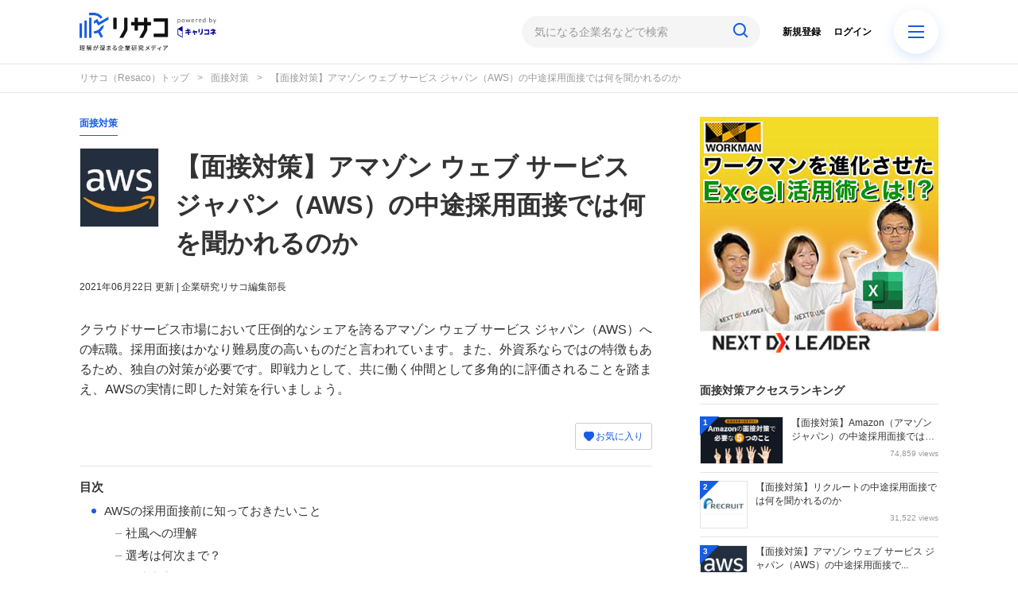

--- FILE ---
content_type: text/html; charset=utf-8
request_url: https://corp-research.jp/articles/5962
body_size: 17121
content:
<!DOCTYPE html>
<html>
<head>
    <!-- Google Tag Manager -->
<script>(function(w,d,s,l,i){w[l]=w[l]||[];w[l].push({'gtm.start':
new Date().getTime(),event:'gtm.js'});var f=d.getElementsByTagName(s)[0],
j=d.createElement(s),dl=l!='dataLayer'?'&l='+l:'';j.async=true;j.src=
'https://www.googletagmanager.com/gtm.js?id='+i+dl;f.parentNode.insertBefore(j,f);
})(window,document,'script','dataLayer','GTM-5SCVDBB');</script>
<!-- End Google Tag Manager -->
  <meta charset="utf-8">
  
<title>【面接対策】アマゾン ウェブ サービス ジャパン（AWS）の中途採用面接では何を聞かれるのか | リサコ（Resaco） powered by キャリコネ</title>
<meta name="description" content="クラウドサービス市場において圧倒的なシェアを誇るアマゾン ウェブ サービス ジャパン（AWS）への転職。採用面接はかなり難易度の高いものだと言われています。また、外資系ならではの特徴もあるため、独自の対策が必要です。即戦力として、共に働く仲間として多角的に評価されることを踏まえ、AWSの実情に即した対策を行いましょう。">
<link rel="amphtml" href="https://corp-research.jp/articles/5962/amp">
<script type="application/ld+json">
{
  "@context": "http://schema.org",
  "@type": "Article",
  "mainEntityOfPage":{
  "@type":"WebPage",
  "@id":"https://corp-research.jp/articles/5962"
  },
  "headline": "【面接対策】アマゾン ウェブ サービス ジャパン（AWS）の中途採用面接では何を聞かれるのか | リサコ（Resaco） powered by キャリコネ",
  "image": {
    "@type": "ImageObject",
    "url": "https://static.corp-research.jp/uploads/article/image/5962/card_aws.jpg",
    "width": 696,
    "height": 696
  },
  "datePublished": "2020/07/04 16:50",
   "dateModified": "2021/06/22 08:02",
  "author": {
    "@type": "Person",
    "name": "企業研究リサコ編集部長"
  },
   "publisher": {
    "@type": "Organization",
    "name": "リサコ（Resaco）",
    "logo": {
      "@type": "ImageObject",
      "url": "https://static.corp-research.jp/uploads/app_setting/image/1/5dbc9eb1-154c-46c9-b3a9-190751b853c3.png",
      "width": 600,
      "height": 60
    }
  },
  "description": "クラウドサービス市場において圧倒的なシェアを誇るアマゾン ウェブ サービス ジャパン（AWS）への転職。採用面接はかなり難易度の高いものだと言われています。また、外資系ならではの特徴もあるため、独自の対策が必要です。即戦力として、共に働く仲間として多角的に評価されることを踏まえ、AWSの実情に即した対策を行いましょう。"
}
</script>


<meta property="og:locale" content="ja_JP">
<meta property="og:title" content="【面接対策】アマゾン ウェブ サービス ジャパン（AWS）の中途採用面接では何を聞かれるのか">
<meta property="og:type" content="article">
<meta property="og:url" content="https://corp-research.jp/articles/5962">
<meta property="og:description" content="クラウドサービス市場において圧倒的なシェアを誇るアマゾン ウェブ サービス ジャパン（AWS）への転職。採用面接はかなり難易度の高いものだと言われています。また、外資系ならではの特徴もあるため、独自の対策が必要です。即戦力として、共に働く仲間として多角的に評価されることを踏まえ、AWSの実情に即した対策を行いましょう。">
<meta property="og:site_name" content="キャリコネ企業研究リサコ（Resaco）| 理解が深まる企業研究メディア">
  <meta property="og:image" content="https://static.corp-research.jp/uploads/corp/image/1070/open-uri20221027-16593-1fuy5aq">

<meta name="twitter:site" content="@resaco_kenkyu">
<meta name="twitter:card" content="summary">
<meta name="twitter:title" content="【面接対策】アマゾン ウェブ サービス ジャパン（AWS）の中途採用面接では何を聞かれるのか">
<meta name="twitter:creator" content="@resaco_kenkyu">
  <meta name="twitter:image" content="https://static.corp-research.jp/uploads/corp/image/1070/open-uri20221027-16593-1fuy5aq">
<meta name="twitter:domain" content="corp-research.jp">


    <meta name="viewport" content="width=device-width, initial-scale=1, maximum-scale=1, user-scalable=no">

 
  <script src="/assets/application-ee3c93dbdf0e61017c2ad01861ad0478605479df9610a05d5b1b1102d5c38663.js"></script>
  <link rel="stylesheet" media="all" href="/assets/application-fb66571965e1c747cabc4bfda6bee7b7456a1f954303dda830be010f32e0fa27.css" />
  
  <meta name="csrf-param" content="authenticity_token" />
<meta name="csrf-token" content="FQHRGUNoXeGAX/9rcOXRZNdroQ9tIqYvVj5ShRAm9GtvuAsRdeUk/vaEpM86nR1nrhpIHCVVm/+htm8SvarGmw==" />



  <link rel="shortcut icon" type="image/x-icon" href="https://static.corp-research.jp/uploads/app_setting/favicon/1/98c11d8d-f147-42c2-ac37-38814b53f706.png" />
  <link rel="apple-touch-icon" type="image/png" href="https://static.corp-research.jp/uploads/app_setting/touch_icon/1/0a07d7c1-0b81-4070-9dfb-882463f1ea25.png" />

  <link rel="stylesheet" media="screen" href="/styles/index.css" />
    <link rel="stylesheet" media="screen" href="/styles/custom_css.css" />

    <!--Charts.jp-->
<script src="https://cdnjs.cloudflare.com/ajax/libs/Chart.js/2.7.2/Chart.min.js"></script>
<script src="/gw_assets/js/gw-chartjs-plugin-waterfall.min.js"></script>
<script src="/gw_assets/js/gw_chart_custom.js"></script>
<!--End Charts.jp-->
<script src="/gw_assets/js/gw_common.js"></script>
<meta name="google-site-verification" content="_fUuVZvNWuryKf3JFzpnE9IEFKzMuTqbj_0CUz6ku7o" />

</head>

<body class="no-pickups
  " id="wrapper">
  <!-- Google Tag Manager (noscript) -->
<noscript><iframe src="https://www.googletagmanager.com/ns.html?id=GTM-5SCVDBB"
height="0" width="0" style="display:none;visibility:hidden"></iframe></noscript>
<!-- End Google Tag Manager (noscript) -->

    
    <!-- Static navbar -->
  <div class="widget">
    <script type="text/javascript">
window.dataLayer = window.dataLayer || [];
dataLayer.push({
  'site_type': 'd',
  'PageType': 'HomePage',
});
</script>
</div>
<nav class="navbar" data-div="navbar-fixed-top">
  <div class="container">
    <div class="row">
	
      <div class="col-xs-5 center-position">
        <div class="logo-image-div">
          
          <a href="https://corp-research.jp/"><img class="logo-img logo-image-image" alt="リサコ（Resaco）" src="https://static.corp-research.jp/uploads/app_setting/logo/1/714b8eb4-1594-4878-bcef-de302664d6f7.png" /></a>
        </div>
      </div>
      <div class="col-xs-7 right-position">
        <form class="navbar-form search-article-form keyword-text-form" role="search" id="article_search" action="/articles/search" accept-charset="UTF-8" method="get"><input name="utf8" type="hidden" value="&#x2713;" />

          <div class="form-group">
            <input class="form-control search_placeholder" placeholder="気になる企業名などで検索" type="search" name="q[title_cont]" id="q_title_cont" />
            <button name="button" type="submit" class="btn">
              <span class="glyphicon glyphicon-search glass"></span>
</button>          </div>
          <span id="menu-icon" class="glyphicon glyphicon-menu-hamburger"></span>
          <div id="navbar" class="navbar-position">
            <ul class="nav navbar-nav navbar-right">
  <li class="" style="float: right;"><a class="dispTblCell header-cell" href="/users/sign_in">ログイン</a>
  </li>
  <li class=""><a class="dispTblCell header-cell" href="/users/sign_up">新規登録</a></li>
  
</ul>
          </div>
</form>      </div>
    </div>
  </div>
</nav>
<div id="home-popup-menu" class="hide">
  <div id="popup-menu-control">
    <button type="button" id="close-menu" class="close" data-dismiss="modal" aria-label="Close"><span aria-hidden="true">&times;</span></button>
  </div>
  <div id="menu-area">
    <div id="category-area">
      <h3>記事カテゴリ</h3>
        <div id="item-list">
            <a class="item" href="/%E4%BC%81%E6%A5%AD%E7%A0%94%E7%A9%B6">
              <div class="item-info">
                <img class="" alt="企業研究" src="https://static.corp-research.jp/uploads/category/icon/128/small_9f16194f-f2fb-4e9f-812e-9f19b591efbf.png" />
                <span class="text">企業研究</span>
              </div>
</a>            <a class="item" href="/%E5%B9%B4%E5%8F%8E%E3%83%BB%E5%A0%B1%E9%85%AC%E3%83%BB%E3%83%9C%E3%83%BC%E3%83%8A%E3%82%B9">
              <div class="item-info">
                <img class="" alt="年収・報酬・ボーナス" src="https://static.corp-research.jp/uploads/category/icon/22/small_b68ea876-7b19-4486-8646-0d83f52ced3d.png" />
                <span class="text">年収・報酬・ボーナス</span>
              </div>
</a>            <a class="item" href="/%E9%9D%A2%E6%8E%A5%E5%AF%BE%E7%AD%96">
              <div class="item-info">
                <img class="" alt="面接対策" src="https://static.corp-research.jp/uploads/category/icon/129/small_f2a02911-eab7-4a40-b394-6600adf10ba5.png" />
                <span class="text">面接対策</span>
              </div>
</a>            <a class="item" href="/%E3%83%8F%E3%82%A4%E3%82%AF%E3%83%A9%E3%82%B9%E8%BB%A2%E8%81%B7">
              <div class="item-info">
                <img class="" alt="ハイクラス転職" src="https://static.corp-research.jp/uploads/category/icon/142/small_d0cd019a-5ca7-4011-bdf4-791f3b2c3234.png" />
                <span class="text">ハイクラス転職</span>
              </div>
</a>            <a class="item" href="/%E4%BC%81%E6%A5%AD%E5%8F%A3%E3%82%B3%E3%83%9F%E5%88%86%E6%9E%90">
              <div class="item-info">
                <img class="" alt="企業口コミ分析" src="https://static.corp-research.jp/uploads/category/icon/139/small_b4e74edc-a1fd-45eb-a76c-f42a640082e3.png" />
                <span class="text">企業口コミ分析</span>
              </div>
</a>            <a class="item" href="/%E8%BB%A2%E8%81%B7%E3%82%A4%E3%83%B3%E3%82%BF%E3%83%93%E3%83%A5%E3%83%BC">
              <div class="item-info">
                <img class="" alt="転職インタビュー" src="https://static.corp-research.jp/uploads/category/icon/143/small_d2c3a4e4-3eec-4ce0-85c5-52e89fa94188.png" />
                <span class="text">転職インタビュー</span>
              </div>
</a>            <a class="item" href="/%E8%A9%B1%E9%A1%8C%E4%BC%81%E6%A5%AD%E3%81%AE%E5%8F%A3%E3%82%B3%E3%83%9F">
              <div class="item-info">
                <img class="" alt="話題企業の口コミ" src="https://static.corp-research.jp/uploads/category/icon/140/small_92e92c3d-cb57-45a9-8f7b-4851dbea0897.png" />
                <span class="text">話題企業の口コミ</span>
              </div>
</a>        </div>
    </div>
    <div id="industry-area">
      <h3>業界から企業を探す</h3>
        <div id="item-list">
            <a class="item" href="/%E6%A5%AD%E7%95%8C/%E3%82%B7%E3%83%B3%E3%82%AF%E3%82%BF%E3%83%B3%E3%82%AF%E3%83%BB%E3%82%B3%E3%83%B3%E3%82%B5%E3%83%AB%E3%83%86%E3%82%A3%E3%83%B3%E3%82%B0%E3%83%95%E3%82%A1%E3%83%BC%E3%83%A0">
              <div class="item-info">
                <span class="text">シンクタンク・コンサルティングファーム</span>
              </div>
</a>            <a class="item" href="/%E6%A5%AD%E7%95%8C/%E5%A4%96%E8%B3%87%E7%B3%BB%E9%87%91%E8%9E%8D%E3%83%BB%E8%A8%BC%E5%88%B8%EF%BC%8F%E3%82%B3%E3%83%B3%E3%82%B5%E3%83%AB">
              <div class="item-info">
                <span class="text">外資系金融・証券／コンサル</span>
              </div>
</a>            <a class="item" href="/%E6%A5%AD%E7%95%8C/%E9%87%91%E8%9E%8D%E3%83%BB%E8%A8%BC%E5%88%B8">
              <div class="item-info">
                <span class="text">金融・証券</span>
              </div>
</a>            <a class="item" href="/%E6%A5%AD%E7%95%8C/%E5%95%86%E7%A4%BE%EF%BC%8F%E3%82%A8%E3%83%8D%E3%83%AB%E3%82%AE%E3%83%BC%EF%BC%8F%E5%85%AC%E5%85%B1%E3%82%B5%E3%83%BC%E3%83%93%E3%82%B9">
              <div class="item-info">
                <span class="text">商社／エネルギー／公共サービス</span>
              </div>
</a>            <a class="item" href="/%E6%A5%AD%E7%95%8C/%E5%A4%96%E8%B3%87%E7%B3%BB%E3%83%A1%E3%83%BC%E3%82%AB%E3%83%BC%EF%BC%8FIT%EF%BC%8F%E3%81%9D%E3%81%AE%E4%BB%96">
              <div class="item-info">
                <span class="text">外資系メーカー／IT／その他</span>
              </div>
</a>            <a class="item" href="/%E6%A5%AD%E7%95%8C/%E3%83%A1%E3%83%BC%E3%82%AB%E3%83%BC">
              <div class="item-info">
                <span class="text">メーカー</span>
              </div>
</a>            <a class="item" href="/%E6%A5%AD%E7%95%8C/%E9%80%9A%E4%BF%A1%E3%83%BBIT">
              <div class="item-info">
                <span class="text">通信・IT</span>
              </div>
</a>            <a class="item" href="/%E6%A5%AD%E7%95%8C/%E3%83%87%E3%83%99%E3%83%AD%E3%83%83%E3%83%91%E3%83%BB%E4%B8%8D%E5%8B%95%E7%94%A3">
              <div class="item-info">
                <span class="text">デベロッパ・不動産</span>
              </div>
</a>            <a class="item" href="/%E6%A5%AD%E7%95%8C/%E3%83%9E%E3%82%B9%E3%82%B3%E3%83%9F%E3%83%BB%E5%BA%83%E5%91%8A%EF%BC%8F%E3%82%B2%E3%83%BC%E3%83%A0%E3%83%BB%E3%82%A8%E3%83%B3%E3%82%BF%E3%83%A1">
              <div class="item-info">
                <span class="text">マスコミ・広告／ゲーム・エンタメ</span>
              </div>
</a>            <a class="item" href="/%E6%A5%AD%E7%95%8C/%E5%B0%8F%E5%A3%B2%E3%83%BB%E9%A3%B2%E9%A3%9F%EF%BC%8F%E6%B5%81%E9%80%9A%EF%BC%8F%E3%82%B5%E3%83%BC%E3%83%93%E3%82%B9%E3%83%BB%E6%95%99%E8%82%B2%EF%BC%8F%E3%81%9D%E3%81%AE%E4%BB%96">
              <div class="item-info">
                <span class="text">小売・飲食／流通／サービス・教育／その他</span>
              </div>
</a>        </div>
    </div>
  </div>
</div>

        <script type="application/ld+json">
  {
    "@context": "http://schema.org",
    "@type": "BreadcrumbList",
    "itemListElement":
    [
    {
      "@type": "ListItem",
      "position": 1,
      "item":
        {
          "@id": "https://corp-research.jp/",
          "name": "リサコ（Resaco）トップ"
        }
    },
        {
        "@type": "ListItem",
        "position": 2,
        "item":
          {
          "@id": "https://corp-research.jp/%E9%9D%A2%E6%8E%A5%E5%AF%BE%E7%AD%96",
          "name": "面接対策"
          }
        },
    {
      "@type": "ListItem",
      "position": 3,
      "item":
      {
          "@id": "https://corp-research.jp/articles/5962" ,
          "name": "【面接対策】アマゾン ウェブ サービス ジャパン（AWS）の中途採用面接では何を聞かれるのか"
      }
    }
    ]
  }
</script>
  
<div class="breadcrumb-area">
	<ol class="breadcrumb">
			<li><a href="/">リサコ（Resaco）トップ</a></li>
	  		<li><a href="/%E9%9D%A2%E6%8E%A5%E5%AF%BE%E7%AD%96">面接対策</a></li>
	  <li class="active">【面接対策】アマゾン ウェブ サービス ジャパン（AWS）の中途採用面接では何を聞かれるのか</li>
	</ol>
</div>

  <div class="container contents" id="">
    <div class="maskblack"></div>
    <p id="notice" style="display:none"></p>
    <div class="main-area article-area">
  <div class="article">
    
<div class="ad-widget">
    
</div>
  <div class="media header">

  <div class="article_info">
    <a class="category" href="/%E9%9D%A2%E6%8E%A5%E5%AF%BE%E7%AD%96">面接対策</a>
  </div>

  <div class="media-left article-thumbnail">
        <img class="img-rounded" alt="【面接対策】アマゾン ウェブ サービス ジャパン（AWS）の中途採用面接では何を聞かれるのか" src="https://static.corp-research.jp/uploads/corp/image/1070/thumb_lg_open-uri20221027-16593-1fuy5aq" />
  </div>

  <div class="media-body">
    <h1 class="media-heading page_title">【面接対策】アマゾン ウェブ サービス ジャパン（AWS）の中途採用面接では何を聞かれるのか</h1>
  </div>
  <div class="article_info">
    <p class="author">
      <span>
       2021年06月22日
      </span>
        更新
        <span> | 企業研究リサコ編集部長</span>
    </p>
  </div>
  <p class="description">クラウドサービス市場において圧倒的なシェアを誇るアマゾン ウェブ サービス ジャパン（AWS）への転職。採用面接はかなり難易度の高いものだと言われています。また、外資系ならではの特徴もあるため、独自の対策が必要です。即戦力として、共に働く仲間として多角的に評価されることを踏まえ、AWSの実情に即した対策を行いましょう。</p>
</div>
  <div class="favor-button pull-right">
		<a class="btn btn-xs btn-color add-favor" href="/users/sign_in">
            <span class="glyphicon glyphicon-heart"></span>
            お気に入り
</a></div>

  <div class="social social_btn_area clearfix">

  <!-- Twitter -->
     <!-- Facebook -->
  <!-- Hatena -->
  <!-- Pocket -->
</div>
  <div class="ad-widget">
    
</div>
<hr>
      
          <!-- 目次スペース -->
			<div class="header_outline">
		<h2>目次</h2>
					<div class="header_outline_area">	
						<a href="#outline0" class="scroll_move">
						<span class="site-color small-ball">●</span><span>&nbsp;AWSの採用面接前に知っておきたいこと</span>
					</a>
					</div>
					<div class="header_outline_area">	
						<a href="#outline1" class="scroll_move">
						<span class="h3_outline_text">社風への理解</span>
					</a>
					</div>
					<div class="header_outline_area">	
						<a href="#outline3" class="scroll_move">
						<span class="h3_outline_text">選考は何次まで？</span>
					</a>
					</div>
					<div class="header_outline_area">	
						<a href="#outline5" class="scroll_move">
						<span class="h3_outline_text">面接内容の傾向は？</span>
					</a>
					</div>
					<div class="header_outline_area">	
						<a href="#outline7" class="scroll_move">
						<span class="site-color small-ball">●</span><span>&nbsp;AWSの面接攻略法（面接対策）</span>
					</a>
					</div>
					<div class="header_outline_area">	
						<a href="#outline8" class="scroll_move">
						<span class="h3_outline_text">AWSの「Our Leadership Principles」を理解した上で自己分析をする</span>
					</a>
					</div>
					<div class="header_outline_area">	
						<a href="#outline12" class="scroll_move">
						<span class="h3_outline_text">「なぜAWSに転職したいのか」の明確化には他社研究を</span>
					</a>
					</div>
					<div class="header_outline_area">	
						<a href="#outline14" class="scroll_move">
						<span class="site-color small-ball">●</span><span>&nbsp;AWSの採用面接で実際に聞かれた質問内容</span>
					</a>
					</div>
					<div class="header_outline_area">	
						<a href="#outline20" class="scroll_move">
						<span class="site-color small-ball">●</span><span>&nbsp;AWSの採用面接に向けて</span>
					</a>
					</div>
	</div>

	<!-- 目次スペース end -->
		<div id="article-contents">



				<div class="article-content header">
			<h2 class="section content_ln" id="outline0">AWSの採用面接前に知っておきたいこと<span class="f-right"></span></h2>
</div>







				<div class="article-content header">
			<h3 class="section" id="outline1">
				<span class="site-color">■</span><span class="sm_header content_ln">社風への理解</span>
				<span class="sm_header f-right content_ln"></span>
			</h3>
</div>







				<div class="article-content code">
	<p>世界クラウド市場の3割のシェアを占め、クラウド界の絶対王者と称されるアマゾン ウェブ サービス ジャパン（以下、AWS）。アマゾンがオンラインストアで培ってきたクラウドコンピューティング技術を一般ユーザー向けに応用したのが始まりです。日本においては2009年からアマゾン データ サービス ジャパンとしてサービスを開始。短期間で急成長を遂げ、現在では多種多様な企業が同社のサービスを導入しています。<br><br>その社風はフラットでオープン。さまざまなバックグラウンドを持つ社員が、性別に関係なく活躍しています。多様な考え方が受け入れられ、新たなチャレンジにも寛容です。成果を問われ続けるという点はシビアである一方、家族との時間を大切にすることも尊重されるなど、社員のオーナーシップを尊重する風土だと言えるでしょう。<br><br>また、課題解決に向けて主体的に取り組むことを通じ、自身がスピード感を持って成長していることを実感する社員が多いといいます。定量的な評価、定期的かつ継続的なレビューなども、社員の成長を後押ししているようです。<br><br>同社の面接では、こうした社風にフィットするかどうかが極めて重要な要素となります。フラットな社風のなかでリーダーとして挑み続ける意欲を伝えられるよう、具体的なエピソードを用意して臨みましょう。</p>
</div>






				<div class="article-content header">
			<h3 class="section" id="outline3">
				<span class="site-color">■</span><span class="sm_header content_ln">選考は何次まで？</span>
				<span class="sm_header f-right content_ln"></span>
			</h3>
</div>







				<div class="article-content code">
	<p>基本的な選考プロセスは以下のとおりです。<br><br>1）応募 <br>2）書類選考<br>3）1次選考（1回または複数回の面接）<br>4）最終選考（複数回の面接）<br>5）オファー面談<br><br>選考に要する期間は、通常1カ月程度です。<br><br>応募書類の言語は日本語・英語どちらも可となっていますが、ビジネスレベル以上の英語力を必要とされるポジションの場合には英語による書類作成が必要です。書類選考を通過した場合にメールで連絡が届きます。<br><br>また、技術職の選考では、書類選考と1次選考の間に技術テストがおこなわれる場合があります。<br><br>海外や遠方在住の場合には、電話もしくはオンラインによる面接も可能です。対応はポジションによって異なる場合がありますので注意してください。<br><br>現在、「AWS ジャパンキャリア採用ページ」には数多くの求人が掲載されています。ポジションによってはエージェント経由での応募ができないものもありますので、まずは同社の採用ページで状況を確認しましょう。</p>
</div>






				<div class="article-content header">
			<h3 class="section" id="outline5">
				<span class="site-color">■</span><span class="sm_header content_ln">面接内容の傾向は？</span>
				<span class="sm_header f-right content_ln"></span>
			</h3>
</div>







				<div class="article-content code">
	<p>同社ではあらゆる面においてデータが重視されます。それは面接においても例外ではなく、面接経験者からも「全てにおいて定量的な内容で問われた」という口コミが寄せられています。定量的な根拠を提示した上で、仮説思考で論じられるかどうかは極めて重要なポイントでしょう。<br><br>「いままで一番苦労したこと」というような一般的な質問であっても、そこから得た示唆にまで踏み込んで語る必要があります。日頃から、物事に対して「なぜ？」という視点を持ち、論理的に思考できる人が求められていると言えそうです。<br><br>面接は1～2名の面接官にて約1時間おこなわれます。口コミ情報によると、こうした面接を「1日に3回程実施する」とのこと。面接対策をおこなうと同時に、ハードな面接を乗り切るタフさが要求されるでしょう。<br><br>最終的には、AWSの企業文化に合致しているかどうかが重視されますので、後述する行動指針をおさえておくことが不可欠です。</p>
</div>






				<div class="article-content header">
			<h2 class="section content_ln" id="outline7">AWSの面接攻略法（面接対策）<span class="f-right"></span></h2>
</div>







				<div class="article-content header">
			<h3 class="section" id="outline8">
				<span class="site-color">■</span><span class="sm_header content_ln">AWSの「Our Leadership Principles」を理解した上で自己分析をする</span>
				<span class="sm_header f-right content_ln"></span>
			</h3>
</div>







				<div class="article-content code">
	<p>AWSの面接を受ける前に、行動指針「Our Leadership Principles」を理解しておきましょう。<br><br>同社の組織風土の礎になっているのが、「地球上で最もお客様を大切にする企業」というアマゾンの企業理念と、「Our Leadership Principles（以下、OLP）」と題した世界共通の行動指針です。</p>
</div>






				<div class="article-content image">
	<div class="image_area">

		<img class="article_image" alt="" src="https://static.corp-research.jp/uploads/content/image/365401/AWS_%E7%90%86%E5%BF%B5.png" />
		
	</div>
    <div>
        <a target="_blank" rel="nofollow" href="https://aws.amazon.com/jp/careers/culture/">出典: https://aws.amazon.com</a>
    </div>
	    <div class="f-left maTop10">
	        <p class="content_ln">AWS　コーポレートサイトより</p>
	    </div>
</div>







				<div class="article-content code">
	<p>OLPで一貫して伝えているのは、「アマゾンでは全員がリーダー」だということです。それはポジションに関係ありません。「Customer Obsession」「Ownership」「Invent and Simplify」をはじめとした14の信条にもとづき、日々の活動において一人ひとりがリーダーシップを発揮することが重要とされています。<br><br>そのなかでも、「Customer Obsession」は特に重要視され、あらゆる場面で意思決定のよりどころとなっているようです。例えば、会議の場では「それは、Customer Obsessionの点で正しいのか」というように議論されるなど、単なる標語にとどまらずに社員に浸透しています。このように、社員の行動や考え方がOLPに沿って判断されることにより、チームとしての価値を最大限に発揮できるのでしょう。<br><br>アマゾングループにとって、OLPに掲げられた資質は求める人材像そのものです。したがって、OLPについては必ず目を通し、自らの行動や考え方と一致するかどうかを確認する必要があります。面接官の印象に残る有益な面接にするためにも、OLPに対する理解を深めておくことが大切です。</p>
</div>






				<div class="article-content header">
			<h3 class="section" id="outline12">
				<span class="site-color">■</span><span class="sm_header content_ln">「なぜAWSに転職したいのか」の明確化には他社研究を</span>
				<span class="sm_header f-right content_ln"></span>
			</h3>
</div>







				<div class="article-content code">
	<p>面接では志望動機に加え、「なぜAWSなのか」という質問が出されます。面接官はこの質問を通して、「社風や理念について十分に理解しているか」「スキルや経験は生かせそうか」など、ミスマッチを防ぐための要素を見極めています。<br><br>この質問に明確に回答するためには、競合他社についての研究が非常に重要といえます。なぜなら、他社の経営スタイルや社風を理解することで、同社への理解がより深まるからです。特に、以下に挙げたクラウド界のBig4と称される企業については徹底的に研究をおこない、同社との違いを明らかにしておきましょう。<br><ul><li>日本マイクロソフト株式会社</li><li>日本アイ・ビー・エム株式会社</li><li>グーグル合同会社</li></ul></p>
</div>






				<div class="article-content header">
			<h2 class="section content_ln" id="outline14">AWSの採用面接で実際に聞かれた質問内容<span class="f-right"></span></h2>
</div>







				<div class="article-content code">
	<p>企業研究を通じて、同社の社風や求める人材像のイメージが具体的に湧いてきたのではないでしょうか。面接では、オープンでフラット、さらに社員のオーナーシップを尊重する社風のなかで、リーダーとして挑み続ける意欲を積極的にアピールしましょう。<br><br>ここからは面接経験者が実際に聞かれた質問をご紹介します。面接対策の総仕上げとして、これらの質問をされた場合にどう答えるかを、自分に置き換えて考えてみてください。</p>
</div>






				<div class="article-content header">
			<h4 class="section content_ln" id="outline16">[20代後半・男性／ソフトウェア関連職]　【結果：最終面接で不採用】<span class="f-right"></span></h4>
</div>







				<div class="article-content code">
	<div class="cc-interview">
<p class="cc-interview-sub-title"><b>質問</b></p>
<p class="cc-interview-post">いままで一番苦労したこと</p>
<p class="cc-interview-sub-title"><b>回答</b></p>
<p class="cc-interview-post">実際に現職において経験した苦労したエピソードやそれをどう乗り越えたか…（<a href="https://careerconnection.jp/review/899966/interview/812424.html?utm_source=corp_research&utm_medium=5962&utm_campaign=contents&utm_content=cv_interview_01&argument=VkGx5ZMW&dmai=corp_research&external_source=resaco" target="_blank">口コミの続きとアドバイスを見る</a>）</p>
</div>
</div>






				<div class="article-content header">
			<h4 class="section content_ln" id="outline18">[40代前半・男性／アカウントエクゼクティブ]　【結果：二次面接で不採用】<span class="f-right"></span></h4>
</div>







				<div class="article-content code">
	<div class="cc-interview">
<p class="cc-interview-sub-title"><b>質問</b></p>
<p class="cc-interview-post">全てにおいて定量的な内容で問われる</p>
<p class="cc-interview-sub-title"><b>回答</b></p>
<p class="cc-interview-post">顧客海外外販ビジネスを大きく伸ばす支援をした旨を説明…（<a href="https://careerconnection.jp/review/899966/interview/833966.html?utm_source=corp_research&utm_medium=5962&utm_campaign=contents&utm_content=cv_interview_02&argument=VkGx5ZMW&dmai=corp_research&external_source=resaco" target="_blank">口コミの続きとアドバイスを見る</a>）</p>
</div>
</div>






				<div class="article-content header">
			<h2 class="section content_ln" id="outline20">AWSの採用面接に向けて<span class="f-right"></span></h2>
</div>







				<div class="article-content code">
	<p>AWSの採用面接を受けるにあたって、ぜひ押さえておきたい重要なことをご紹介してきました。面接対策として準備しておきたいのは、以下の3つです。<br><br><b>・社員のオーナーシップを尊重する社風のなかで、リーダーとして挑み続ける意欲を具体的なエピソードを交えて伝える。<br><br>・行動指針「Our Leadership Principles」を理解し、これに沿った自己分析をおこなうことで有益な自己PRにつなげる。<br><br>・競合他社についても研究し、「なぜAWSなのか」に対する答えを明確にしておく。</b><br><br>これらを意識しながら準備をすすめ、面接当日は論理的な回答を心かげてください。</p>
</div>






				<div class="article-content code">
	<div class="cc-related-link">
<p class="cc-related-sub-title"><b>面接口コミ</b></p>
<p class="cc-related-post"><a href="https://careerconnection.jp/review/899966/interview/?utm_source=corp_research&utm_medium=5962&utm_campaign=contents&utm_content=code_interview&argument=VkGx5ZMW&dmai=corp_research&external_source=resaco" target="_blank">AWSの面接口コミを見るならキャリコネをチェック！</a></p>
</div>
</div>






				<div class="article-content code">
	<p>アマゾン ウェブ サービス ジャパンのL6〜L8（シニア〜本部長レベル）を目指す方や、外資系または高年収確定のハイクラス求人の転職をより確実に成功させたい方は<a href="https://rs.globalway.co.jp/member/register?utm_source=corp_research&utm_medium=5962&utm_campaign=resaco&utm_content=code_form" target="_blank"><b span style="background: linear-gradient(transparent 70%, #ffeb33 70%);">グローバルウェイ・エージェント</b span></a>がお手伝いします（登録フォームに飛びます）。費用は一切かかりません。よろしければぜひご相談ください。<br><br>グローバルウェイ エージェントについてお知りになりたい方は<a href="https://www.globalway.co.jp/lp/rs/?utm_source=corp_research&utm_medium=5962&utm_campaign=resaco&utm_content=code_rslp" target="_blank"><b span style="background: linear-gradient(transparent 70%, #ffeb33 70%);">こちらのサイト</b span></a>をご覧ください。こちらからでも登録できます。<br><br>「転職エージェントって何？」という方は<a href="https://corp-research.jp/articles/6051">こちらの記事</a>をお読みください。</p>
</div>



					<!-- まとめ記事中段　ad_widget -->
					
					<!-- まとめ記事最下部　link parts -->
					
		</div>
		<script async defer src="//assets.pinterest.com/js/pinit.js"></script>

  

<div class="ad-widget">
    <!-- 記事読了の判定タグ -->
<div id="gaArticleEnd" style="width:1px;height:1px;"></div>
</div>

  </div>
  
      <div class="maTop20">
    <p class="profile-info ma0">この記事の執筆者</p>
    <div class="profile maBottom20">
	    <div class="profile-left">
	      <a href="/users/148">
          	<img class="media-object" alt="企業研究リサコ編集部長" src="https://static.corp-research.jp/uploads/profile/image/110/thumb_lg_e971103e-44cb-494f-888d-b53a93db57ba.png" />
	      </a>
	    </div>
	    <div class="profile-body">
		<div class="profile-author">
		  <h4 class=""><a class="authorname" href="/users/148">企業研究リサコ編集部長</a></h4>
		</div>
		<div class="profile-comment">
			<p class="comment">2019年より企業口コミサイト「キャリコネ」担当として、数多くの企業の口コミ情報、決算資料、中期経営計画を横断的に分析。現在はリサコ編集部長として、一次情報と現場の声を突き合わせた企業研究コンテンツの企画・編集・品質管理を統括し、転職希望者の意思決定に資する情報提供を行っている。</p>
		</div>
	    </div>
    </div>
</div>


  		<div class="relation_keywords">
		      <a class="btn btn-xs btn-default btn-tag tag-position maTB4" href="/%E3%82%A2%E3%83%9E%E3%82%BE%E3%83%B3%20%E3%82%A6%E3%82%A7%E3%83%96%20%E3%82%B5%E3%83%BC%E3%83%93%E3%82%B9%20%E3%82%B8%E3%83%A3%E3%83%91%E3%83%B3%E3%81%AE%E8%A8%98%E4%BA%8B%E3%81%BE%E3%81%A8%E3%82%81%EF%BD%9C%E3%82%AD%E3%83%A3%E3%83%AA%E3%82%B3%E3%83%8D%E4%BC%81%E6%A5%AD%E7%A0%94%E7%A9%B6-Resaco">
		        <span class="tag-name tag_hash_icon">アマゾン ウェブ サービス ジャパン</span>
</a>		      <a class="btn btn-xs btn-default btn-tag tag-position maTB4" href="/AWS%E3%81%AE%E8%A8%98%E4%BA%8B%E3%81%BE%E3%81%A8%E3%82%81%EF%BD%9C%E3%82%AD%E3%83%A3%E3%83%AA%E3%82%B3%E3%83%8D%E4%BC%81%E6%A5%AD%E7%A0%94%E7%A9%B6-Resaco">
		        <span class="tag-name tag_hash_icon">AWS</span>
</a>		      <a class="btn btn-xs btn-default btn-tag tag-position maTB4" href="/Amazon%20Web%20Services%E3%81%AE%E8%A8%98%E4%BA%8B%E3%81%BE%E3%81%A8%E3%82%81%EF%BD%9C%E3%82%AD%E3%83%A3%E3%83%AA%E3%82%B3%E3%83%8D%E4%BC%81%E6%A5%AD%E7%A0%94%E7%A9%B6-Resaco">
		        <span class="tag-name tag_hash_icon">Amazon Web Services</span>
</a>		      <a class="btn btn-xs btn-default btn-tag tag-position maTB4" href="/Amazon%E3%81%AE%E8%A8%98%E4%BA%8B%E3%81%BE%E3%81%A8%E3%82%81%EF%BD%9C%E3%82%AD%E3%83%A3%E3%83%AA%E3%82%B3%E3%83%8D%E4%BC%81%E6%A5%AD%E7%A0%94%E7%A9%B6-Resaco">
		        <span class="tag-name tag_hash_icon">Amazon</span>
</a>		      <a class="btn btn-xs btn-default btn-tag tag-position maTB4" href="/%E3%82%A2%E3%83%9E%E3%82%BE%E3%83%B3%E3%81%AE%E8%A8%98%E4%BA%8B%E3%81%BE%E3%81%A8%E3%82%81%EF%BD%9C%E3%82%AD%E3%83%A3%E3%83%AA%E3%82%B3%E3%83%8D%E4%BC%81%E6%A5%AD%E7%A0%94%E7%A9%B6-Resaco">
		        <span class="tag-name tag_hash_icon">アマゾン</span>
</a>		</div>


    <p class="social-font">いいね！と思ったらシェア！</p>

<div class="social social_btn_area clearfix">

  <!-- Twitter -->
  <div class="button twitter">
    <a href="https://twitter.com/share" class="twitter-share-button"
    data-lang="en"
    data-url="https://corp-research.jp/articles/5962"
    data-text="【面接対策】アマゾン ウェブ サービス ジャパン（AWS）の中途採用面接では何を聞かれるのか"
    rel="nofollow"
    >Tweet</a>
  </div>
     <!-- Facebook -->
      <div class="button facebook">
        <div id="fb-root"></div>
        <script>(function(d, s, id) {
          var js, fjs = d.getElementsByTagName(s)[0];
          if (d.getElementById(id)) return;
          js = d.createElement(s); js.id = id; js.async = true;
          js.src = "//connect.facebook.net/ja_JP/sdk.js#xfbml=1&version=v2.5";
          fjs.parentNode.insertBefore(js, fjs);
        }(document, 'script', 'facebook-jssdk'));</script>

          <div class="fb-like"
             data-href="https://corp-research.jp/articles/5962"
             data-layout="button_count" 
             data-action="like"
            data-share="false"
            data-show-faces="false">
          </div>
      </div>
  <!-- Hatena -->
  <div class="button hatena">
    <a href="http://b.hatena.ne.jp/entry/https://corp-research.jp/articles/5962" 
      class="hatena-bookmark-button"
      data-hatena-bookmark-layout="standard"
      data-hatena-bookmark-lang="ja"
      title="このエントリーをはてなブックマークに追加"
      rel="nofollow">
      <img src="https://b.st-hatena.com/images/entry-button/button-only.gif"
      alt="このエントリーをはてなブックマークに追加" width="20" height="20"
      style="border: none">
    </a>
  </div>
  <!-- Pocket -->
  <div class="button pocket">
    <a href="https://getpocket.com/save" class="pocket-btn" data-lang="en" 
      data-save-url="https://corp-research.jp/articles/5962"
      data-pocket-count="horizontal" 
      data-pocket-align="left"
      rel="nofollow">
      Pocket
    </a>
  </div>
</div>   
  <div class="row">
    <div class="col-xs-6">
      <div class="ad-widget">
    
</div>
    </div>
    <div class="col-xs-6">
      <div class="ad-widget">
    
</div>
    </div>
  </div>


  
    
  
		<div class="relate-area">
			<hr class="title-ueno-sen">
			<h4 class="top-recent-title">関連記事</h4>
			<!--<h4 class="top-recent-title">関連記事</h4>-->
<div class="block-area  ">
    <div class="article-list _articles.erb" data-href="/articles/6056">
      <div class="media">
        <div class="media-left _art">
          <a href="/articles/6056"><img class="media-object corp-img-logo 2 " alt="【L5で1100万】Amazon/AWS ジョブレベル別に見る年収額はいくら" src="https://static.corp-research.jp/uploads/corp/image/793/thumb_lg_open-uri20221027-16593-19m0ftc" /></a>
        </div>
        <div class="media-body">

            <p class="title">
              <a href="/articles/6056">【L5で1100万】Amazon/AWS ジョブレベル別に見る年収額はいくら</a>
            </p>

          <p class="description">
            【年収研究シリーズ】Amazonで平均年収は無意味。アマゾンジャパン、アマゾン ウェブ サービス ジャパン社員の年収実態。L4、L5、L6の年収額は？ボーナスはあるのか？など、年収・報酬・ボーナス・手当に関する情報満載です。就職・転職の判断にご活用ください。
          </p>
            <div class="footer">

                  <span class="industry"><a href="/%E6%A5%AD%E7%95%8C/%E5%A4%96%E8%B3%87%E7%B3%BB%E3%83%A1%E3%83%BC%E3%82%AB%E3%83%BC%EF%BC%8FIT%EF%BC%8F%E3%81%9D%E3%81%AE%E4%BB%96">外資系メーカー／IT／その他</a></span>
                    <span class="published_at koko">
                      2025/08/18 16:20
                      
                    </span>
            </div>
        </div>

        
      </div>
    </div>
    
    <hr>
    <div class="article-list _articles.erb" data-href="/articles/6057">
      <div class="media">
        <div class="media-left _art">
          <a href="/articles/6057"><img class="media-object corp-img-logo 2 " alt="「アマゾンはAmazon」唯一無二のEC企業に転職するにはコツがあった" src="https://static.corp-research.jp/uploads/corp/image/793/thumb_lg_open-uri20221027-16593-19m0ftc" /></a>
        </div>
        <div class="media-body">

            <p class="title">
              <a href="/articles/6057">「アマゾンはAmazon」唯一無二のEC企業に転職するにはコツがあった</a>
            </p>

          <p class="description">
            【企業経験者インタビュー】有名企業や話題企業に勤務経験のある方に、社風・選考対策・年収など、転職の参考になるようなお話を伺います。今回はアマゾンジャパンです。
          </p>
            <div class="footer">

                  <span class="industry"><a href="/%E6%A5%AD%E7%95%8C/%E5%A4%96%E8%B3%87%E7%B3%BB%E3%83%A1%E3%83%BC%E3%82%AB%E3%83%BC%EF%BC%8FIT%EF%BC%8F%E3%81%9D%E3%81%AE%E4%BB%96">外資系メーカー／IT／その他</a></span>
                    <span class="published_at koko">
                      2021/06/21 09:46
                      
                    </span>
            </div>
        </div>

        
      </div>
    </div>
    
    <hr>
    <div class="article-list _articles.erb" data-href="/articles/4835">
      <div class="media">
        <div class="media-left _art">
          <a href="/articles/4835"><img class="media-object corp-img-back 1 " alt="【面接対策】Amazon（アマゾンジャパン）の中途採用面接では何を聞かれるのか" src="https://static.corp-research.jp/uploads/article/background_img/4835/thumb_sm_Amazon.jpg" /></a>
        </div>
        <div class="media-body">

            <p class="title">
              <a href="/articles/4835">【面接対策】Amazon（アマゾンジャパン）の中途採用面接では何を聞かれるのか</a>
            </p>

          <p class="description">
            国内シェアNo.1を誇る総合オンラインストアを運営し、クラウドサービス（AWS）や物流分野でも圧倒的な存在感を持つAmazon。中途採用面接では過去の具体的な業務成果やリーダーシップの発揮、失敗からの学びが重視され、人間性やカルチャーフィットも評価対象となり、長期的に成長できる仲間であるかを多角的に審査されます。
          </p>
            <div class="footer">

                  <span class="industry"><a href="/%E6%A5%AD%E7%95%8C/%E5%A4%96%E8%B3%87%E7%B3%BB%E3%83%A1%E3%83%BC%E3%82%AB%E3%83%BC%EF%BC%8FIT%EF%BC%8F%E3%81%9D%E3%81%AE%E4%BB%96">外資系メーカー／IT／その他</a></span>
                    <span class="published_at koko">
                      2026/01/16 23:29
                      
                    </span>
            </div>
        </div>

        
      </div>
    </div>
    
    <hr>
    <div class="article-list _articles.erb" data-href="/articles/4666">
      <div class="media">
        <div class="media-left _art">
          <a href="/articles/4666"><img class="media-object corp-img-logo 2 " alt="アマゾンジャパンに転職したい人のための企業研究【自社株の付与&amp;社割も】" src="https://static.corp-research.jp/uploads/corp/image/793/thumb_lg_open-uri20221027-16593-19m0ftc" /></a>
        </div>
        <div class="media-body">

            <p class="title">
              <a href="/articles/4666">アマゾンジャパンに転職したい人のための企業研究【自社株の付与&amp;社割も】</a>
            </p>

          <p class="description">
            口コミと公開データを元に転職者目線で企業研究。事業内容、業績、労働環境待遇などあらゆる角度から志望企業を掘り下げます。今回取り上げるのはEコマース大手のアマゾンジャパン合同会社です。
          </p>
            <div class="footer">

                  <span class="industry"><a href="/%E6%A5%AD%E7%95%8C/%E5%A4%96%E8%B3%87%E7%B3%BB%E3%83%A1%E3%83%BC%E3%82%AB%E3%83%BC%EF%BC%8FIT%EF%BC%8F%E3%81%9D%E3%81%AE%E4%BB%96">外資系メーカー／IT／その他</a></span>
                    <span class="published_at koko">
                      2021/06/21 09:46
                      
                    </span>
            </div>
        </div>

        
      </div>
    </div>
    
    <hr>

  <a class="new-article-list-link" href="/articles/newest">
</a></div>

		</div>

		<div id="another-corps-area">
			<hr class="title-ueno-sen">
			<h4>外資系メーカー／IT／その他の企業</h4>
				<div id="another-corps-list">
						<a href="/company_info/748">
							<div class="another-corp">
								<img alt="日本コカ・コーラ株式会社" src="https://static.corp-research.jp/uploads/corp/image/748/thumb_lg_open-uri20221027-16593-18d29qc" />
								<div class="corp-name-area">
									<span>日本コカ・コーラ株式会社</span>
								</div>
							</div>
</a>						<a href="/company_info/435">
							<div class="another-corp">
								<img alt="ダウ・ケミカル日本株式会社" src="https://static.corp-research.jp/uploads/corp/image/435/thumb_lg_open-uri20221027-16593-11qnnje" />
								<div class="corp-name-area">
									<span>ダウ・ケミカル日本株式会社</span>
								</div>
							</div>
</a>						<a href="/company_info/325">
							<div class="another-corp">
								<img alt="ABB株式会社" src="https://static.corp-research.jp/uploads/corp/image/325/thumb_lg_open-uri20221027-16593-zwwcfs" />
								<div class="corp-name-area">
									<span>ABB株式会社</span>
								</div>
							</div>
</a>						<a href="/company_info/795">
							<div class="another-corp">
								<img alt="LVMH モエ ヘネシー・ルイ ヴィトン・ジャパン" src="https://static.corp-research.jp/uploads/corp/image/795/thumb_lg_open-uri20221027-16593-zzj41v" />
								<div class="corp-name-area">
									<span>LVMH モエ ヘネシー・ルイ ヴィトン・ジャパン</span>
								</div>
							</div>
</a>						<a href="/company_info/731">
							<div class="another-corp">
								<img alt="SAPジャパン株式会社" src="https://static.corp-research.jp/uploads/corp/image/731/thumb_lg_open-uri20221027-16593-1edstiv" />
								<div class="corp-name-area">
									<span>SAPジャパン株式会社</span>
								</div>
							</div>
</a>				</div>
			<div id="industry-bottom">
				<a class="industry-link" href="/%E6%A5%AD%E7%95%8C/%E5%A4%96%E8%B3%87%E7%B3%BB%E3%83%A1%E3%83%BC%E3%82%AB%E3%83%BC%EF%BC%8FIT%EF%BC%8F%E3%81%9D%E3%81%AE%E4%BB%96">
					<span>外資系メーカー／IT／その他の企業一覧<img src="/assets/arrow_circle-597118bc0754e826ea71624ac9206f31ef1f21fc959666df440de8f09b1f390b.png" alt="Arrow circle" /></span>
</a>			</div>
		</div>

	<div id="another-industry-area" class="_relate">
		<hr class="title-ueno-sen">
		<h4 class="title">他の業界から企業を探す</h4>
		<div id="another-industry-list">
					<a href="/%E6%A5%AD%E7%95%8C/%E3%82%B7%E3%83%B3%E3%82%AF%E3%82%BF%E3%83%B3%E3%82%AF%E3%83%BB%E3%82%B3%E3%83%B3%E3%82%B5%E3%83%AB%E3%83%86%E3%82%A3%E3%83%B3%E3%82%B0%E3%83%95%E3%82%A1%E3%83%BC%E3%83%A0">
						<div class="another-industry ">
							<p>シンクタンク・コンサルティングファーム</p>
							<span class="glyphicon glyphicon-chevron-right site-color" aria-hidden="true"></span>
						</div>
</a>					<a href="/%E6%A5%AD%E7%95%8C/%E5%A4%96%E8%B3%87%E7%B3%BB%E9%87%91%E8%9E%8D%E3%83%BB%E8%A8%BC%E5%88%B8%EF%BC%8F%E3%82%B3%E3%83%B3%E3%82%B5%E3%83%AB">
						<div class="another-industry ">
							<p>外資系金融・証券／コンサル</p>
							<span class="glyphicon glyphicon-chevron-right site-color" aria-hidden="true"></span>
						</div>
</a>					<a href="/%E6%A5%AD%E7%95%8C/%E9%87%91%E8%9E%8D%E3%83%BB%E8%A8%BC%E5%88%B8">
						<div class="another-industry ">
							<p>金融・証券</p>
							<span class="glyphicon glyphicon-chevron-right site-color" aria-hidden="true"></span>
						</div>
</a>					<a href="/%E6%A5%AD%E7%95%8C/%E5%95%86%E7%A4%BE%EF%BC%8F%E3%82%A8%E3%83%8D%E3%83%AB%E3%82%AE%E3%83%BC%EF%BC%8F%E5%85%AC%E5%85%B1%E3%82%B5%E3%83%BC%E3%83%93%E3%82%B9">
						<div class="another-industry ">
							<p>商社／エネルギー／公共サービス</p>
							<span class="glyphicon glyphicon-chevron-right site-color" aria-hidden="true"></span>
						</div>
</a>					<a href="/%E6%A5%AD%E7%95%8C/%E5%A4%96%E8%B3%87%E7%B3%BB%E3%83%A1%E3%83%BC%E3%82%AB%E3%83%BC%EF%BC%8FIT%EF%BC%8F%E3%81%9D%E3%81%AE%E4%BB%96">
						<div class="another-industry ">
							<p>外資系メーカー／IT／その他</p>
							<span class="glyphicon glyphicon-chevron-right site-color" aria-hidden="true"></span>
						</div>
</a>					<a href="/%E6%A5%AD%E7%95%8C/%E3%83%A1%E3%83%BC%E3%82%AB%E3%83%BC">
						<div class="another-industry ">
							<p>メーカー</p>
							<span class="glyphicon glyphicon-chevron-right site-color" aria-hidden="true"></span>
						</div>
</a>					<a href="/%E6%A5%AD%E7%95%8C/%E9%80%9A%E4%BF%A1%E3%83%BBIT">
						<div class="another-industry ">
							<p>通信・IT</p>
							<span class="glyphicon glyphicon-chevron-right site-color" aria-hidden="true"></span>
						</div>
</a>					<a href="/%E6%A5%AD%E7%95%8C/%E3%83%87%E3%83%99%E3%83%AD%E3%83%83%E3%83%91%E3%83%BB%E4%B8%8D%E5%8B%95%E7%94%A3">
						<div class="another-industry ">
							<p>デベロッパ・不動産</p>
							<span class="glyphicon glyphicon-chevron-right site-color" aria-hidden="true"></span>
						</div>
</a>					<a href="/%E6%A5%AD%E7%95%8C/%E3%83%9E%E3%82%B9%E3%82%B3%E3%83%9F%E3%83%BB%E5%BA%83%E5%91%8A%EF%BC%8F%E3%82%B2%E3%83%BC%E3%83%A0%E3%83%BB%E3%82%A8%E3%83%B3%E3%82%BF%E3%83%A1">
						<div class="another-industry last-row">
							<p>マスコミ・広告／ゲーム・エンタメ</p>
							<span class="glyphicon glyphicon-chevron-right site-color" aria-hidden="true"></span>
						</div>
</a>					<a href="/%E6%A5%AD%E7%95%8C/%E5%B0%8F%E5%A3%B2%E3%83%BB%E9%A3%B2%E9%A3%9F%EF%BC%8F%E6%B5%81%E9%80%9A%EF%BC%8F%E3%82%B5%E3%83%BC%E3%83%93%E3%82%B9%E3%83%BB%E6%95%99%E8%82%B2%EF%BC%8F%E3%81%9D%E3%81%AE%E4%BB%96">
						<div class="another-industry last-row">
							<p>小売・飲食／流通／サービス・教育／その他</p>
							<span class="glyphicon glyphicon-chevron-right site-color" aria-hidden="true"></span>
						</div>
</a>		</div>
	</div>


	<div class="ad-widget">
    
</div>

	


<!--  <div class="paSide8">-->
<!--  </div>-->

  
</div>

<div class="right-area">
  <div class="fixedSidebar">
    

  <div class="sidemenu ad">
    <div style="margin-top:-5px;">
<a href="https://news.careerconnection.jp/dx/ndl-original-201/?utm_source=resaco&utm_medium=banner&utm_campaign=rslp_from_resaco" target="_blank"><img class="alignnone size-full wp-image-465" src="https://static.corp-research.jp/uploads/image_manager/image/68/b76c950e-f68f-4485-9253-1c3a3ab25ba6.jpg" alt="wiget_w300" width="300" height="300" alt="NEXT_DX_LEADER" vspace="5"/></a>
</div>
</div>

  

      <div class="sidemenu ranking daily">
    

      <h4 class="title">面接対策アクセスランキング</h4>

    <hr>
        <div class="media ranking-list daily??" data-href="/articles/4835">

          <span class='circle'>1</span>
          <div class="media-left _daily_rank">
            <a href="/articles/4835"><img class="media-object corp-img-back 1 " alt="【面接対策】Amazon（アマゾンジャパン）の中途採用面接では何を聞かれるのか" src="https://static.corp-research.jp/uploads/article/background_img/4835/thumb_sm_Amazon.jpg" /></a>
          </div>
          <div class="media-body">
            <p><a class="title" href="/articles/4835">【面接対策】Amazon（アマゾンジャパン）の中途採用面接では何を聞かれる...</a></p>
            <p>
              <span class="view">74,859 views</span>
            </p>
          </div>
        </div>
        <div class="media ranking-list daily??" data-href="/articles/4943">

          <span class='circle'>2</span>
          <div class="media-left _daily_rank">
            <a href="/articles/4943"><img class="media-object corp-img-logo 2 " alt="【面接対策】リクルートの中途採用面接では何を聞かれるのか" src="https://static.corp-research.jp/uploads/corp/image/1058/thumb_lg_open-uri20221027-16593-kivhn5" /></a>
          </div>
          <div class="media-body">
            <p><a class="title" href="/articles/4943">【面接対策】リクルートの中途採用面接では何を聞かれるのか</a></p>
            <p>
              <span class="view">31,522 views</span>
            </p>
          </div>
        </div>
        <div class="media ranking-list daily??" data-href="/articles/5962">

          <span class='circle'>3</span>
          <div class="media-left _daily_rank">
            <a href="/articles/5962"><img class="media-object corp-img-logo 2 " alt="【面接対策】アマゾン ウェブ サービス ジャパン（AWS）の中途採用面接では何を聞かれるのか" src="https://static.corp-research.jp/uploads/corp/image/1070/thumb_lg_open-uri20221027-16593-1fuy5aq" /></a>
          </div>
          <div class="media-body">
            <p><a class="title" href="/articles/5962">【面接対策】アマゾン ウェブ サービス ジャパン（AWS）の中途採用面接で...</a></p>
            <p>
              <span class="view">28,591 views</span>
            </p>
          </div>
        </div>
        <div class="media ranking-list daily??" data-href="/articles/5019">

          <span class='circle'>4</span>
          <div class="media-left _daily_rank">
            <a href="/articles/5019"><img class="media-object corp-img-logo 2 " alt="【面接対策】トヨタの中途採用面接では何を聞かれるのか" src="https://static.corp-research.jp/uploads/corp/image/246/thumb_lg_open-uri20221027-16593-1ip2ak" /></a>
          </div>
          <div class="media-body">
            <p><a class="title" href="/articles/5019">【面接対策】トヨタの中途採用面接では何を聞かれるのか</a></p>
            <p>
              <span class="view">27,025 views</span>
            </p>
          </div>
        </div>
        <div class="media ranking-list daily??" data-href="/articles/5039">

          <span class='circle'>5</span>
          <div class="media-left _daily_rank">
            <a href="/articles/5039"><img class="media-object corp-img-logo 2 " alt="【面接対策】ヤマト運輸の中途採用面接では何を聞かれるのか" src="https://static.corp-research.jp/uploads/corp/image/300/thumb_lg_open-uri20221027-16593-jabwva" /></a>
          </div>
          <div class="media-body">
            <p><a class="title" href="/articles/5039">【面接対策】ヤマト運輸の中途採用面接では何を聞かれるのか</a></p>
            <p>
              <span class="view">26,934 views</span>
            </p>
          </div>
        </div>
      <a class="all-ranking-link" href="/JobInterview/ranking">
        <span>面接対策アクセスランキング</span>
        <span><img src="/assets/arrow_circle-597118bc0754e826ea71624ac9206f31ef1f21fc959666df440de8f09b1f390b.png" alt="Arrow circle" /></span>
</a>  </div>


  <div class="sidemenu ad">
    <div style="margin-top:-5px;">
<a href="https://www.globalway.co.jp/lp/rs/?utm_source=resaco&utm_medium=banner&utm_campaign=rslp_from_resaco" target="_blank"><img class="alignnone size-full wp-image-465" src="https://static.corp-research.jp/uploads/image_manager/image/71/414b4093-cfaa-4686-9910-c151492bb308.jpg" alt="wiget_w300" width="300" height="250" alt="年収UP確約転職" vspace="5"/></a>
</div>


<!--
<div id="fixed_ad" style="padding-top:10px;">
<div style="position:relative;">

<a href="https://careerconnection.jp/?utm_source=corp-research&utm_medium=home&utm_campaign=widget_pc&utm_content=banner_04&argument=VkGx5ZMW&dmai=corp_research" target="_blank">

<img class="alignnone size-full wp-image-465" src="https://static.corp-research.jp/uploads/image_manager/image/54/87061fe0-0b28-455b-a745-36d0cbad88cb.jpg" alt="wiget_w300" width="300" height="250" alt="キャリコネ" vspace="5"/></a>



</div>
</div>
-->
</div>

  


    <div class="recommends-area">
      <hr class="title-ueno-sen">
      <h4 class="title">ピックアップ</h4>
              <div class="recommends-list">
                <div class="media ranking-list"  style="border: none;" data-href="/articles/6196">
                  <div class="media-left">
                    <a href="/articles/6196"><img class="media-object corp-img-back 1 " alt="アクセンチュアへの転職チャンスをモノにする【世界最大級のコンサルティング会社】" src="https://static.corp-research.jp/uploads/article/background_img/6196/thumb_sm_%E3%82%A2%E3%82%AF%E3%82%BB%E3%83%B3%E3%83%81%E3%83%A5%E3%82%A2.jpg" /></a>
                  </div>
                  <div class="media-body">
                    <p class="maBottom0"><a class="title" href="/articles/6196">アクセンチュアへの転職チャンスをモノにする【世界最大級のコンサルティング会...</a></p>
                    <p class="description">
                    </p>
                    <p>
                    </p>
                  </div>
                </div>
              </div>
          <hr>
              <div class="recommends-list">
                <div class="media ranking-list"  style="border: none;" data-href="/articles/6102">
                  <div class="media-left">
                    <a href="/articles/6102"><img class="media-object corp-img-back 1 " alt="HubSpot Japan（ハブスポット）への転職チャンスをモノにする【クラウド型CRM】" src="https://static.corp-research.jp/uploads/article/background_img/6102/thumb_sm_HubSpot.png" /></a>
                  </div>
                  <div class="media-body">
                    <p class="maBottom0"><a class="title" href="/articles/6102">HubSpot Japan（ハブスポット）への転職チャンスをモノにする【ク...</a></p>
                    <p class="description">
                    </p>
                    <p>
                    </p>
                  </div>
                </div>
              </div>
          <hr>
              <div class="recommends-list">
                <div class="media ranking-list"  style="border: none;" data-href="/articles/4835">
                  <div class="media-left">
                    <a href="/articles/4835"><img class="media-object corp-img-back 1 " alt="【面接対策】Amazon（アマゾンジャパン）の中途採用面接では何を聞かれるのか" src="https://static.corp-research.jp/uploads/article/background_img/4835/thumb_sm_Amazon.jpg" /></a>
                  </div>
                  <div class="media-body">
                    <p class="maBottom0"><a class="title" href="/articles/4835">【面接対策】Amazon（アマゾンジャパン）の中途採用面接では何を聞かれる...</a></p>
                    <p class="description">
                    </p>
                    <p>
                    </p>
                  </div>
                </div>
              </div>
          <hr>
              <div class="recommends-list">
                <div class="media ranking-list"  style="border: none;" data-href="/articles/6120">
                  <div class="media-left">
                    <a href="/articles/6120"><img class="media-object corp-img-back 1 " alt="日本IBMにいま転職すべき理由と留意点【AIと共創型イノベーション戦略】" src="https://static.corp-research.jp/uploads/article/background_img/6120/thumb_sm_%E6%97%A5%E6%9C%ACIBM.jpg" /></a>
                  </div>
                  <div class="media-body">
                    <p class="maBottom0"><a class="title" href="/articles/6120">日本IBMにいま転職すべき理由と留意点【AIと共創型イノベーション戦略】</a></p>
                    <p class="description">
                    </p>
                    <p>
                    </p>
                  </div>
                </div>
              </div>
          <hr>
              <div class="recommends-list">
                <div class="media ranking-list"  style="border: none;" data-href="/articles/4943">
                  <div class="media-left">
                    <a href="/articles/4943"><img class="media-object corp-img-logo 2 " alt="【面接対策】リクルートの中途採用面接では何を聞かれるのか" src="https://static.corp-research.jp/uploads/corp/image/1058/thumb_lg_open-uri20221027-16593-kivhn5" /></a>
                  </div>
                  <div class="media-body">
                    <p class="maBottom0"><a class="title" href="/articles/4943">【面接対策】リクルートの中途採用面接では何を聞かれるのか</a></p>
                    <p class="description">
                    </p>
                    <p>
                    </p>
                  </div>
                </div>
              </div>
          <hr>
              <div class="recommends-list">
                <div class="media ranking-list"  style="border: none;" data-href="/articles/4561">
                  <div class="media-left">
                    <a href="/articles/4561"><img class="media-object corp-img-logo 2 " alt="【面接対策】アクセンチュアの中途採用面接では何を聞かれるのか" src="https://static.corp-research.jp/uploads/corp/image/328/thumb_lg_open-uri20221027-16593-eokagt" /></a>
                  </div>
                  <div class="media-body">
                    <p class="maBottom0"><a class="title" href="/articles/4561">【面接対策】アクセンチュアの中途採用面接では何を聞かれるのか</a></p>
                    <p class="description">
                    </p>
                    <p>
                    </p>
                  </div>
                </div>
              </div>
          <hr>
    </div>


    <div class="sidemenu tags">
      <hr class="title-ueno-sen">
      <p class="title">最近話題のキーワード</p>
        <a class="btn btn-xs btn-default btn-tag tag-position" href="/Amazon%E3%81%AE%E8%A8%98%E4%BA%8B%E3%81%BE%E3%81%A8%E3%82%81%EF%BD%9C%E3%82%AD%E3%83%A3%E3%83%AA%E3%82%B3%E3%83%8D%E4%BC%81%E6%A5%AD%E7%A0%94%E7%A9%B6-Resaco">
          <span class="tag-name tag_hash_icon">Amazon</span>
</a>        </li>
        <a class="btn btn-xs btn-default btn-tag tag-position" href="/%E3%82%A2%E3%83%9E%E3%82%BE%E3%83%B3%E3%82%B8%E3%83%A3%E3%83%91%E3%83%B3%E3%81%AE%E8%A8%98%E4%BA%8B%E3%81%BE%E3%81%A8%E3%82%81%EF%BD%9C%E3%82%AD%E3%83%A3%E3%83%AA%E3%82%B3%E3%83%8D%E4%BC%81%E6%A5%AD%E7%A0%94%E7%A9%B6-Resaco">
          <span class="tag-name tag_hash_icon">アマゾンジャパン</span>
</a>        </li>
        <a class="btn btn-xs btn-default btn-tag tag-position" href="/AWS%E3%81%AE%E8%A8%98%E4%BA%8B%E3%81%BE%E3%81%A8%E3%82%81%EF%BD%9C%E3%82%AD%E3%83%A3%E3%83%AA%E3%82%B3%E3%83%8D%E4%BC%81%E6%A5%AD%E7%A0%94%E7%A9%B6-Resaco">
          <span class="tag-name tag_hash_icon">AWS</span>
</a>        </li>
        <a class="btn btn-xs btn-default btn-tag tag-position" href="/%E3%82%A2%E3%83%9E%E3%82%BE%E3%83%B3%20%E3%82%A6%E3%82%A7%E3%83%96%20%E3%82%B5%E3%83%BC%E3%83%93%E3%82%B9%20%E3%82%B8%E3%83%A3%E3%83%91%E3%83%B3%E3%81%AE%E8%A8%98%E4%BA%8B%E3%81%BE%E3%81%A8%E3%82%81%EF%BD%9C%E3%82%AD%E3%83%A3%E3%83%AA%E3%82%B3%E3%83%8D%E4%BC%81%E6%A5%AD%E7%A0%94%E7%A9%B6-Resaco">
          <span class="tag-name tag_hash_icon">アマゾン ウェブ サービス ジャパン</span>
</a>        </li>
        <a class="btn btn-xs btn-default btn-tag tag-position" href="/%E5%A4%96%E8%B3%87%E7%B3%BB%E3%81%AE%E8%A8%98%E4%BA%8B%E3%81%BE%E3%81%A8%E3%82%81%EF%BD%9C%E3%82%AD%E3%83%A3%E3%83%AA%E3%82%B3%E3%83%8D%E4%BC%81%E6%A5%AD%E7%A0%94%E7%A9%B6-Resaco">
          <span class="tag-name tag_hash_icon">外資系</span>
</a>        </li>
        <a class="btn btn-xs btn-default btn-tag tag-position" href="/%E3%83%8F%E3%82%A4%E3%82%AF%E3%83%A9%E3%82%B9%E6%B1%82%E4%BA%BA%E3%81%AE%E8%A8%98%E4%BA%8B%E3%81%BE%E3%81%A8%E3%82%81%EF%BD%9C%E3%82%AD%E3%83%A3%E3%83%AA%E3%82%B3%E3%83%8D%E4%BC%81%E6%A5%AD%E7%A0%94%E7%A9%B6-Resaco">
          <span class="tag-name tag_hash_icon">ハイクラス求人</span>
</a>        </li>
        <a class="btn btn-xs btn-default btn-tag tag-position" href="/%E5%A4%96%E8%B3%87%E7%B3%BBIT%E3%81%AE%E8%A8%98%E4%BA%8B%E3%81%BE%E3%81%A8%E3%82%81%EF%BD%9C%E3%82%AD%E3%83%A3%E3%83%AA%E3%82%B3%E3%83%8D%E4%BC%81%E6%A5%AD%E7%A0%94%E7%A9%B6-Resaco">
          <span class="tag-name tag_hash_icon">外資系IT</span>
</a>        </li>
        <a class="btn btn-xs btn-default btn-tag tag-position" href="/%E3%82%BD%E3%83%8B%E3%83%BC%E3%81%AE%E8%A8%98%E4%BA%8B%E3%81%BE%E3%81%A8%E3%82%81%EF%BD%9C%E3%82%AD%E3%83%A3%E3%83%AA%E3%82%B3%E3%83%8D%E4%BC%81%E6%A5%AD%E7%A0%94%E7%A9%B6-Resaco">
          <span class="tag-name tag_hash_icon">ソニー</span>
</a>        </li>
        <a class="btn btn-xs btn-default btn-tag tag-position" href="/SONY%E3%81%AE%E8%A8%98%E4%BA%8B%E3%81%BE%E3%81%A8%E3%82%81%EF%BD%9C%E3%82%AD%E3%83%A3%E3%83%AA%E3%82%B3%E3%83%8D%E4%BC%81%E6%A5%AD%E7%A0%94%E7%A9%B6-Resaco">
          <span class="tag-name tag_hash_icon">SONY</span>
</a>        </li>
        <a class="btn btn-xs btn-default btn-tag tag-position" href="/%E6%97%A5%E7%B5%8C225%E3%81%AE%E8%A8%98%E4%BA%8B%E3%81%BE%E3%81%A8%E3%82%81%EF%BD%9C%E3%82%AD%E3%83%A3%E3%83%AA%E3%82%B3%E3%83%8D%E4%BC%81%E6%A5%AD%E7%A0%94%E7%A9%B6-Resaco">
          <span class="tag-name tag_hash_icon">日経225</span>
</a>        </li>
        <a class="btn btn-xs btn-default btn-tag tag-position" href="/TOPIX%20Core30%E3%81%AE%E8%A8%98%E4%BA%8B%E3%81%BE%E3%81%A8%E3%82%81%EF%BD%9C%E3%82%AD%E3%83%A3%E3%83%AA%E3%82%B3%E3%83%8D%E4%BC%81%E6%A5%AD%E7%A0%94%E7%A9%B6-Resaco">
          <span class="tag-name tag_hash_icon">TOPIX Core30</span>
</a>        </li>
        <a class="btn btn-xs btn-default btn-tag tag-position" href="/%E3%82%AD%E3%83%BC%E3%82%A8%E3%83%B3%E3%82%B9%E3%81%AE%E8%A8%98%E4%BA%8B%E3%81%BE%E3%81%A8%E3%82%81%EF%BD%9C%E3%82%AD%E3%83%A3%E3%83%AA%E3%82%B3%E3%83%8D%E4%BC%81%E6%A5%AD%E7%A0%94%E7%A9%B6-Resaco">
          <span class="tag-name tag_hash_icon">キーエンス</span>
</a>        </li>
        <a class="btn btn-xs btn-default btn-tag tag-position" href="/KEYENCE%E3%81%AE%E8%A8%98%E4%BA%8B%E3%81%BE%E3%81%A8%E3%82%81%EF%BD%9C%E3%82%AD%E3%83%A3%E3%83%AA%E3%82%B3%E3%83%8D%E4%BC%81%E6%A5%AD%E7%A0%94%E7%A9%B6-Resaco">
          <span class="tag-name tag_hash_icon">KEYENCE</span>
</a>        </li>
        <a class="btn btn-xs btn-default btn-tag tag-position" href="/%E3%83%8A%E3%83%96%E3%83%86%E3%82%B9%E3%82%B3%E3%81%AE%E8%A8%98%E4%BA%8B%E3%81%BE%E3%81%A8%E3%82%81%EF%BD%9C%E3%82%AD%E3%83%A3%E3%83%AA%E3%82%B3%E3%83%8D%E4%BC%81%E6%A5%AD%E7%A0%94%E7%A9%B6-Resaco">
          <span class="tag-name tag_hash_icon">ナブテスコ</span>
</a>        </li>
        <a class="btn btn-xs btn-default btn-tag tag-position" href="/%E6%A9%9F%E6%A2%B0%E3%81%AE%E8%A8%98%E4%BA%8B%E3%81%BE%E3%81%A8%E3%82%81%EF%BD%9C%E3%82%AD%E3%83%A3%E3%83%AA%E3%82%B3%E3%83%8D%E4%BC%81%E6%A5%AD%E7%A0%94%E7%A9%B6-Resaco">
          <span class="tag-name tag_hash_icon">機械</span>
</a>        </li>
        <a class="btn btn-xs btn-default btn-tag tag-position" href="/TOPIX%20Mid400%E3%81%AE%E8%A8%98%E4%BA%8B%E3%81%BE%E3%81%A8%E3%82%81%EF%BD%9C%E3%82%AD%E3%83%A3%E3%83%AA%E3%82%B3%E3%83%8D%E4%BC%81%E6%A5%AD%E7%A0%94%E7%A9%B6-Resaco">
          <span class="tag-name tag_hash_icon">TOPIX Mid400</span>
</a>        </li>
        <a class="btn btn-xs btn-default btn-tag tag-position" href="/Nabtesco%E3%81%AE%E8%A8%98%E4%BA%8B%E3%81%BE%E3%81%A8%E3%82%81%EF%BD%9C%E3%82%AD%E3%83%A3%E3%83%AA%E3%82%B3%E3%83%8D%E4%BC%81%E6%A5%AD%E7%A0%94%E7%A9%B6-Resaco">
          <span class="tag-name tag_hash_icon">Nabtesco</span>
</a>        </li>
        <a class="btn btn-xs btn-default btn-tag tag-position" href="/%E9%87%8E%E6%9D%91%E7%B7%8F%E5%90%88%E7%A0%94%E7%A9%B6%E6%89%80%E3%81%AE%E8%A8%98%E4%BA%8B%E3%81%BE%E3%81%A8%E3%82%81%EF%BD%9C%E3%82%AD%E3%83%A3%E3%83%AA%E3%82%B3%E3%83%8D%E4%BC%81%E6%A5%AD%E7%A0%94%E7%A9%B6-Resaco">
          <span class="tag-name tag_hash_icon">野村総合研究所</span>
</a>        </li>
        <a class="btn btn-xs btn-default btn-tag tag-position" href="/NRI%E3%81%AE%E8%A8%98%E4%BA%8B%E3%81%BE%E3%81%A8%E3%82%81%EF%BD%9C%E3%82%AD%E3%83%A3%E3%83%AA%E3%82%B3%E3%83%8D%E4%BC%81%E6%A5%AD%E7%A0%94%E7%A9%B6-Resaco">
          <span class="tag-name tag_hash_icon">NRI</span>
</a>        </li>
      </ul>
    </div>


  <div class="sns_btns">
      <a href=/articles/newest.rss><img class="footer-share-logo" src="/assets/feed_icon-81bcb1aa27df604ce2e8ce4c3de25833b68c4ea8add5a26b23e0da58ef62f228.png" alt="Feed icon" width="40" height="40" /></a>


    <a href="https://www.facebook.com/ResacoKenkyu/"
       rel="nofollow"
       target="_blank"><img class="footer-share-logo" alt="" src="/assets/pc_footer_share_facebook-8c587c256c0b950a1ba2a046da0c6f73fb043b5a768f43d1619345086edb0933.png" width="40" height="40" /></a>

    <a href="https://twitter.com/resaco_kenkyu"
       data-lang="en"
       data-url="https://corp-research.jp/articles/5962"
       data-text="キャリコネ企業研究リサコ（Resaco）| 理解が深まる企業研究メディア"
       target="_blank"
    ><img class="footer-share-logo" alt="" src="/assets/pc_footer_share_twitter-c30bf9defc913fe740d7b0293516831681d4fe50cbe06a407878e93645e27cd8.png" width="40" height="40" /></a>

</div>

  <div class="sidemenu ad">
    
</div>


  

  </div>
</div>





  </div>

    <div class="widget">
    <!-- ページトップボタン -->
<a href="javascript:void(0)" class="pagetop-btn"></a>
<script type="text/javascript">
$(function(){
    var topBtn = $('.pagetop-btn');
    topBtn.hide();
    $(window).scroll(function () {
        if($(window).scrollTop() > 600) {
            topBtn.fadeIn();
        } else {
            topBtn.fadeOut();
        }
    });

    topBtn.click(function () {
        $("html,body").animate({scrollTop:0},"300");
        return false;
    });
});
</script>
</div>
  <footer>
    <div class="footer-top">
      <div class="footer-list">

          <div class="footer-left footer-site">
            
            <a href="/"><img class="footer-logo" alt="リサコ（Resaco）" src="https://static.corp-research.jp/uploads/app_setting/logo/1/714b8eb4-1594-4878-bcef-de302664d6f7.png" /></a>      
          </div>

          <div class="footer-main">
              <div class="colum category-area">

                <p>カテゴリ一覧</p>






                  <ul>
                    
                    <li><a href="/%E4%BC%81%E6%A5%AD%E7%A0%94%E7%A9%B6">企業研究</a></li>
                    
                    <li><a href="/%E5%B9%B4%E5%8F%8E%E3%83%BB%E5%A0%B1%E9%85%AC%E3%83%BB%E3%83%9C%E3%83%BC%E3%83%8A%E3%82%B9">年収・報酬・ボーナス</a></li>
                    
                    <li><a href="/%E9%9D%A2%E6%8E%A5%E5%AF%BE%E7%AD%96">面接対策</a></li>
                    
                    <li><a href="/%E3%83%8F%E3%82%A4%E3%82%AF%E3%83%A9%E3%82%B9%E8%BB%A2%E8%81%B7">ハイクラス転職</a></li>
                    
                    <li><a href="/%E4%BC%81%E6%A5%AD%E5%8F%A3%E3%82%B3%E3%83%9F%E5%88%86%E6%9E%90">企業口コミ分析</a></li>
                    
                    <li><a href="/%E8%BB%A2%E8%81%B7%E3%82%A4%E3%83%B3%E3%82%BF%E3%83%93%E3%83%A5%E3%83%BC">転職インタビュー</a></li>
                  </ul>

                    <ul>
                       
                       <li><a href="/%E8%A9%B1%E9%A1%8C%E4%BC%81%E6%A5%AD%E3%81%AE%E5%8F%A3%E3%82%B3%E3%83%9F">話題企業の口コミ</a></li>
                    </ul>
                <div class="all-categories"><a href="/categories">すべてのカテゴリーを見る</a></div>
              </div>
             <div class="colum user_group-area">

              </div>

            
              <div class="colum">
                <p>リサコ（Resaco）について</p>
                <ul>
                 <li><a href="/articles/newest">記事一覧</a></li>
                 <li><a href="/articles/ranking">人気の記事</a></li>
                    <li><a href="/boards/1">このサイトについて</a><li>
                    <li><a href="/boards/2">悪質な模倣・盗用・剽窃サイトにご注意ください</a><li>
                 <li><a target="_blank" href="https://www.globalway.co.jp/company/privacypolicy/">プライバシーポリシー</a></li>
                 <li><a target="_blank" href="https://www.globalway.co.jp/company/cookiepolicy/">Cookie等利用ポリシー</a></li>
                  <li><a href="/term">利用規約</a></li>
                  <li><a target="_blank" href="https://www.globalway.co.jp/">運営会社</a></li>
                      <li><a href="/contact">お問い合わせ</a></li>
                </ul>
              </div>
          </div>
        </div>
      </div>
    <div class="footer-bottom">
      <div class="footer-site footer-list">
        <p class="site-name">キャリコネ企業研究リサコ（Resaco）| 理解が深まる企業研究メディア</p>
          <p class="copyright">Globalway, Inc. ALL rights reserved.</p>
      </div>
    </div>
  </footer>

<script>
  !function(d,s,id){var js,fjs=d.getElementsByTagName(s)[0],p=/^http:/.test(d.location)?'http':'https';if(!d.getElementById(id)){js=d.createElement(s);js.id=id;js.src=p+'://platform.twitter.com/widgets.js';fjs.parentNode.insertBefore(js,fjs);}}(document, 'script', 'twitter-wjs');
</script>
  <script>
    !function(d,i){if(!d.getElementById(i)){var j=d.createElement("script");j.id=i;j.src="https://widgets.getpocket.com/v1/j/btn.js?v=1";var w=d.getElementById(i);d.body.appendChild(j);}}(document,"pocket-btn-js");
  </script>
<div id="fb-root"></div>
<script>
  (function(d, s, id) {
    var js, fjs = d.getElementsByTagName(s)[0];
    if (d.getElementById(id)) return;
    js = d.createElement(s); js.id = id;
    js.async = true;
    js.src = "//connect.facebook.net/ja_JP/sdk.js#xfbml=1&version=v2.5&appId=155112131516380";
    fjs.parentNode.insertBefore(js, fjs);
  }(document, 'script', 'facebook-jssdk'));
</script>
</body>
</html>


--- FILE ---
content_type: text/css; charset=utf-8
request_url: https://corp-research.jp/styles/index.css
body_size: 1375
content:
.border_radius_s{
    border-radius:5px;
}
.border_radius_m{
    border-radius:10px;
}

.border_radius_l{
    border-radius:15px;
}

.border_radius_ll{
    border-radius:20px;
}

.border_radius_bottom_s{
    border-radius: 0 0 5px 5px;
}

.border_radius_bottom_m{
    border-radius: 0 0 10px 10px;
}

.border_radius_bottom_l{
    border-radius: 0 0 15px 15px;
}

.border_radius_bottom_ll{
    border-radius: 0 0 20px 20px;
}

.article-blocks .quarter-circle.border_radius_new{
    border-radius: 15px 0px 100px 0px;
}


.btn-color {
    background-color: #175ce6;
    border-color: #175ce6;
 }

 .btn-color:hover, .btn-color:focus, .btn-color:active, .btn-color.active, .open .dropdown-toggle.btn-color {
    background-color: #175ce6;
    border-color: #175ce6;
    -webkit-filter:brightness(0.9);
    filter:brightness(0.9);
}

.favor-button .add-favor {
    background-color: #fff;
    color: #175ce6;
}

.site-color {
    color: #175ce6 !important;
}

.bg-site-color{
    background-color: #175ce6 !important;
}
.bg-site-color-nip{
    background-color: #175ce6;
}

.border-color{
    border: solid 1px #175ce6;
}

.border-bottom-color{
    border-bottom: solid 1px #175ce6;
}

.last a{
    color: #175ce6;
  }
  .first a{
    color: #175ce6;
  }
  .gap a{
    color: #175ce6;
  }

.pagination_home_mobile li .next a{
      color: #175ce6;
} 
.pagination_home_mobile li .next:hover a {
      color: #175ce6;
}  

.pagination_home_mobile li .prev a{
      color: #175ce6;
} 
.pagination_home_mobile li .prev:hover a {
      color: #175ce6;
}   


.pagination_articles li .next {
      background-color: #175ce6;
}
.pagination_articles li .next:hover {
      background-color: #175ce6;
} 

.favor-button .delete-favor {
    background-color: #175ce6;
    border-color: #175ce6;
}

.favorite-button:before{
    filter:dropshadow(color=#175ce6,offX= 0,offY=-1)
           dropshadow(color=#175ce6,offX= 1,offY= 0)
           dropshadow(color=#175ce6,offX= 0,offY= 1)
           dropshadow(color=#175ce6,offX=-1,offY= 0);

    -webkit-text-stroke-color: #175ce6;
    -webkit-text-stroke-width: 1px;

    text-shadow: #175ce6 -1px -1px 0px, #175ce6 -1px 1px 0px,
             #175ce6 1px -1px 0px, #175ce6 1px 1px 0px;
}

.favorite-l-button{
    color:#fff;
    font-weight:bold;
}

.favorite-l-button.activated:focus,
.favorite-l-button.activated:hover,
.favorite-l-button.activated:active,
.favorite-l-button.activated{
    color:#fff;
}
.favorite-l-button.inactivated:focus,
.favorite-l-button.inactivated:hover,
.favorite-l-button.inactivated:active,
.favorite-l-button.inactivated{
    color: #175ce6;;
}

.favorite-l-button.activated{
    background-color: #175ce6;
    border: solid 2px #eee;
}

.favorite-button.inactivated,
.favorite-l-button.inactive{
    background-color: #fff;
    border: solid 2px #eee;
}

.favorite-button.activated{
    background-color: #175ce6;
    border: solid 2px #eee;
}
.glyphicon-heart:before{
    filter:dropshadow(color=#175ce6,offX= 0,offY=-1)
           dropshadow(color=#175ce6,offX= 1,offY= 0)
           dropshadow(color=#175ce6,offX= 0,offY= 1)
           dropshadow(color=#175ce6,offX=-1,offY= 0);

    -webkit-text-stroke-color: #175ce6;
    -webkit-text-stroke-width: 1px;

    text-shadow: #175ce6 1px 1px 0px, #175ce6 -1px 1px 0px,
             #175ce6 1px -1px 0px, #175ce6 -1px -1px 0px;
}

.article-content.header h2 {
    border-bottom-color: #175ce6;
}

.btn-default:active:focus {
    background-color: #175ce6;
}

/* ブロック型コンテンツのデザイン変更 */

/* 記事タイトルのフォントカラー */
.article-blocks .overlay-text p {
    color: #ffffff;
}


/* 記事タイトルの背景色 */
.article-blocks .overlay-text {
    background-color: ;
}

/* Newのフォントカラー */
.article-blocks .quarter-circle span {
    color: #ffffff;
}

/* Newの背景カラー */
.article-blocks .quarter-circle {
    background-color: ;
}

/* 特集のデザイン変更 */

/* 特集のタイトル背景カラー */
.pickups .overlay-text {
    background-color: ;
}

/* 特集のタイトル背景カラー 管理画面プレビュー */
.pickups-preview .article .overlay-text{
    background-color: ;
}

/* 特集のタイトル */
.pickups .include-quarter .quarter .overlay-text {
    color: ;
}
.pickups .overlay-text span{
    color: ;
}

/* 特集のタイトル 管理画面プレビュー */
.pickups-preview .article .overlay-text span {
    color: ;
}


/* ランキング順位番号 */
.sidemenu.ranking .media .circle:before {
    border-top: 12px solid #175ce6;
    border-left: 12px solid #175ce6;
}

/* footer各カラーの変更 */

/* footerの背景カラーの変更 */
footer .mb-footer-info {
  background-color: #f5f5f5;
}




--- FILE ---
content_type: text/css; charset=utf-8
request_url: https://corp-research.jp/styles/custom_css.css
body_size: 377
content:

/* @import "https://corp-research.jp/gw_assets/css/pc/gw_style.css?20221130"; */

@import "https://corp-research.jp/gw_assets/css/pc/gw_style_new.css?20220831";

--- FILE ---
content_type: text/javascript
request_url: https://corp-research.jp/gw_assets/js/gw_chart_custom.js
body_size: 1302
content:
/*****************************************************************************
Chart.jsのカスタマイズ
*****************************************************************************/

//配色の定義
var colorPalette = [
    'rgba(13, 51, 128, 1)',
    'rgba(23, 92, 230, 1)',
    'rgba(97, 145, 242, 1)',
    'rgba(15, 56, 77, 1)',
    'rgba(25, 119, 166, 1)',
    'rgba(28, 174, 191, 1)',
    'rgba(99, 208, 217, 1)',
    'rgba(42, 167, 104, 1)',
    'rgba(87, 190, 66, 1)',
    'rgba(184, 217, 87, 1)'
];

//グローバル設定
Chart.defaults.global.elements.point = {   //折れ線グラフのポイント
    radius: 3,   //結合点のサイズ
    hoverRadius: 3,   // ホバー時の結合点のサイズ
};
Chart.defaults.global.elements.line = {   //折れ線グラフのライン
    borderDash: [],   //必須
    borderWidth: 2,   //ボーダーの太さ
    fill: false,   //線の下の領域（塗りつぶさない）
    tension: 0,   //曲線の張力
};
Chart.defaults.global.elements.rectangle = {   //棒グラフ
    borderWidth: 0,   //ボーダーの太さ
};
Chart.defaults.global.elements.arc = {   //円グラフ
    borderWidth: 0,   //ボーダーの太さ
};
Chart.defaults.global.legend.labels.boxWidth = 12;   //凡例の四角のサイズ
Chart.defaults.global.animation.duration = 0;   //グラフ描画のアニメーションを無効
Chart.defaults.global.hover.animationDuration = 400;   //ホバー時のアニメーションの時間
Chart.defaults.global.tooltips.mode = 'index';   //X軸のアイテムすべてをツールチップに表示
Chart.defaults.global.tooltips.intersect = false;   //X軸の列にマウスが乗ったら、ツールチップを表示
Chart.defaults.global.responsive = true;   //ウィンドウサイズに基づいて、キャンバスサイズを変更

//目盛りの数字を、3桁カンマ区切り
function gwApplyTickSeparate(value) {
    return value.toString().replace(/\B(?=(\d{3})+(?!\d))/g, ',');
};

//折れ線グラフ、棒グラフ用のツールチップ
//値を3桁カンマ区切り + 単位をつける
function gwApplyTooltipLabel(value, type, suffix1, suffix2) {
    if (type == 'line') {
        var suffix = suffix1;   //折れ線グラフの単位
    } else if (type == 'bar' || 'horizontalBar') {
        var suffix = suffix2;   //棒グラフの単位
    };
    return value.toString().replace(/\B(?=(\d{3})+(?!\d))/g, ',') + suffix;
};

//折れ線グラフ、棒グラフ用のツールチップ
//値を3桁カンマ区切り + 単位をつける
function gwApplyTooltipLabelLineBar(length, label, value, type, suffix1, suffix2) {
    var value = value.toString().replace(/\B(?=(\d{3})+(?!\d))/g, ',');

    if (type == 'line') {
        var suffix = suffix1;   //折れ線グラフの単位
    } else if (type == 'bar' || 'horizontalBar') {
        var suffix = suffix2;   //棒グラフの単位
    };

    if (length > 1) {
        return label + ': ' + value + suffix;
    } else {
        return value + suffix;
    };
};

//棒グラフ（ウォーターフォール型）用のツールチップ
//マイナスの場合、「-」をつける
function gwApplyTooltipLabelWaterfall(value, sign, suffix) {
    var value = value.toString().replace(/\B(?=(\d{3})+(?!\d))/g, ',');
    if(sign === '負') {
        value = '-' + value;
    }
    value = value + suffix;
    return value;
};

//積み上げグラフ用のツールチップ
//値を3桁カンマ区切り + 単位をつける
function gwApplyTooltipLabelStack(label, value, suffix) {
    if(value == '0'){
        return '';
    }
    return label + ': ' + value.toString().replace(/\B(?=(\d{3})+(?!\d))/g, ',') + suffix;
};

//円グラフ用のツールチップ
//値を3桁カンマ区切り + 単位をつける
function gwApplyTooltipLabelPie(label, value, suffix) {
    return label + ': ' + value.toString().replace(/\B(?=(\d{3})+(?!\d))/g, ',') + suffix;
};

//スマホの場合だけ、Canvasの高さを設定
function gwApplyChartHeight(ctx) {
    if($(document).width() <= 767) {
        ctx.canvas.height = 280;
    }
};
